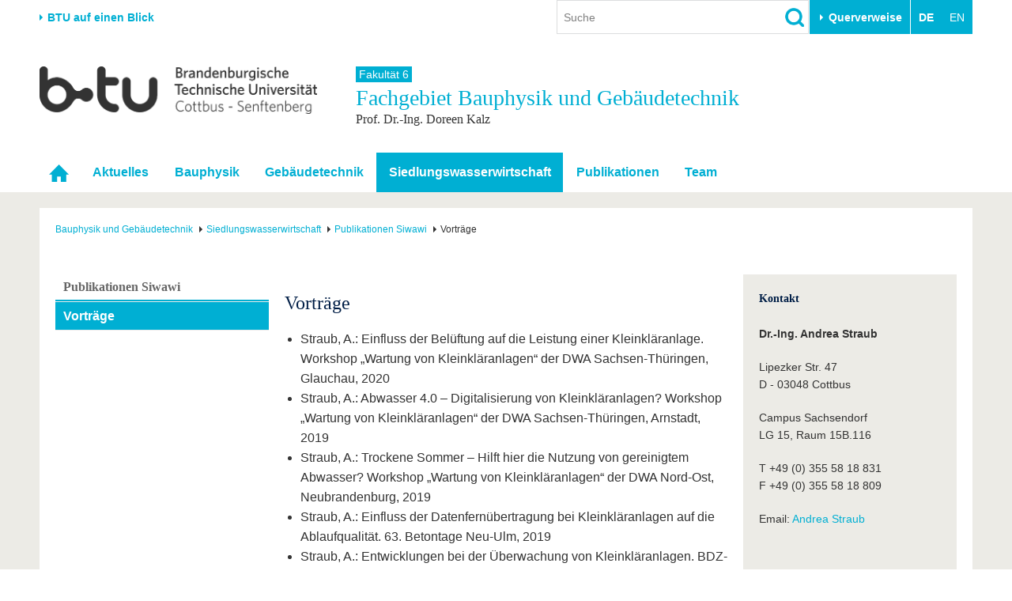

--- FILE ---
content_type: text/html; charset=utf-8
request_url: http://www.b-tu.de/fg-bauphysik/siedlungswasserwirtschaft/publikationen-siwawi/vortraege
body_size: 12130
content:
<!DOCTYPE html>
<html lang="de-DE.UTF-8">
<head>

<meta charset="utf-8">
<!-- 
	This website is powered by TYPO3 - inspiring people to share!
	TYPO3 is a free open source Content Management Framework initially created by Kasper Skaarhoj and licensed under GNU/GPL.
	TYPO3 is copyright 1998-2026 of Kasper Skaarhoj. Extensions are copyright of their respective owners.
	Information and contribution at https://typo3.org/
-->



<title>Vorträge - Fachgebiet Bauphysik und Gebäudetechnik - BTU Cottbus-Senftenberg</title>
<meta http-equiv="x-ua-compatible" content="IE=edge,chrome=1" />
<meta name="generator" content="TYPO3 CMS" />
<meta name="viewport" content="width=device-width,initial-scale=1.0" />
<meta name="referrer" content="unsafe-url" />
<meta name="robots" content="index, follow, noarchive" />
<meta property="og:title" content="Vorträge" />
<meta name="twitter:card" content="summary" />


<link rel="stylesheet" href="/typo3conf/ext/media2click/Resources/Public/Css/media2click.css?1724156985" media="all">
<link rel="stylesheet" href="/typo3conf/ext/btu_template/Resources/Public/Css/app.min.css?1732785434" media="all">
<link rel="stylesheet" href="/typo3conf/ext/session_popup/Resources/Public/Css/session_popup.css?1687494508" media="all">
<link rel="stylesheet" href="/typo3conf/ext/maps2/Resources/Public/Css/Leaflet/Leaflet.css?1724156988" media="all">






<link rel="canonical" href="https://www.b-tu.de/fg-bauphysik/siedlungswasserwirtschaft/publikationen-siwawi/vortraege"/>
</head>
<body id="p22970" class="page-22970 pagelevel-3 language-0 backendlayout-default_3_columns_inherit layout-default">
<div class="page-wrapper">
    <div class="off-canvas-wrapper">

        <aside class="off-canvas position-right is-closed" id="offCanvasMain" data-off-canvas data-transition="overlap">
            <div class="clearfix">
                
                    


    <nav><ul class="lang-menu inline-list"><li><strong>DE</strong></li><li><span>EN</span></li></ul></nav>




                
                <button class="close-button" aria-label="Close menu" type="button" data-close>
                    <span aria-hidden="true">&times;</span>
                </button>
            </div>

            <div id="offcanvas-navigation"></div>

           
            <div class="tx_solr">
	
	<div class="tx-solr-searchbox">
		<div class="tx-solr-search-form">
			<form method="get" id="tx-solr-search-form-offcanvas" action="/suche" data-suggest="/suche?type=7384" data-suggest-header="Top Treffer" accept-charset="utf-8">
				<input type="hidden" name="L" value="0" />
				<input type="hidden" name="id" value="2111" />

				<input type="text" class="tx-solr-q js-solr-q tx-solr-suggest form-control" name="tx_solr[q]" value="" placeholder="Suche" />
				<input type="image" src="/typo3conf/ext/btu_template/Resources/Public/Images/icons/lupe.png" class="tx-solr-submit" alt="Suchen">
			</form>
		</div>
	</div>

</div>


            
                


        <h3 class="quicklinks-heading">Zielgruppen</h3><ul class="quicklinks"><li><a href="/studium/vor-dem-studium/angebote-fuer-schuelerinnen-schueler" title="Schulen &amp; Lehrkräfte
">
                    Schulen &amp; Lehrkräfte
                    </a></li><li><a href="/studieninteressierte" title="Studieninteressierte
">
                    Studieninteressierte
                    </a></li><li><a href="/international/aus-dem-ausland-an-die-btu/studium-mit-abschluss" title="Wir geben Antworten auf &quot;Warum soll ich an der BTU studieren? und &quot;Wie bewerbe ich mich?&quot;
">
                    Internationale Studieninteressierte
                    </a></li><li><a href="https://www.b-tu.de/studium#c401875" title="Alle wichtigen Infos rund um den Studienalltag an der BTU. Von Beratungs- und Hilfeangeboten über IT-Support bis hin zu Karrierefragen.
">
                    Studierende
                    </a></li><li><a href="/studium/nach-dem-studium/alumni" title="Alumni
">
                    Alumni
                    </a></li><li><a href="/beschaeftigte" title="Beschäftigte
">
                    Beschäftigte
                    </a></li><li><a href="/universitaet/stiften-und-foerdern" title="Stifter &amp; Förderer
">
                    Stifter &amp; Förderer
                    </a></li><li><a href="/universitaet/die-btu/kommunikation-marketing/medienservice-presse" title="Presse
">
                    Presse
                    </a></li></ul><h3 class="quicklinks-heading">Querverweise</h3><ul class="quicklinks"><li><a href="/universitaet/karriere-engagement/karriere" title="Stellenangebote
">
                    Stellenangebote
                    </a></li><li><a href="/studium/im-studium/studienorganisation/quicklinks/lehrangebote" title="Lehrangebote
">
                    Lehrangebote
                    </a></li><li><a href="/multimediazentrum/ewerkzeuge/lernplattform-moodle" title="eLearning
">
                    eLearning
                    </a></li><li><a href="/bibliothek" title="Bibliothek
">
                    Bibliothek
                    </a></li><li><a href="/it-services" title="Informationen zu IT-Services der BTU: Support für E-Mail, WLAN, Software, Geräteverwaltung und mehr – mit direktem Kontakt zum IT-Service-Desk.
">
                    IT-Services
                    </a></li><li><a href="/kontakt" title="Campuspläne
">
                    Campuspläne
                    </a></li><li><a href="/unileben/btu-region-erleben/mensaplaene" title="Mensapläne
">
                    Mensapläne
                    </a></li><li><a href="https://www.b-tu.de/webmail" title="Webmail
">
                    Webmail
                    </a></li></ul>
    






            

        </aside>

        <div class="off-canvas-content" data-off-canvas-content>
            

    
            
<header class="page-header">

    
            <div class="row column flex-container align-middle">
                <div class="hide-for-print show-for-medium">
                    <a href="#" onclick="return false;" class="portal-stage-toggle">BTU auf einen Blick</a>
                </div>
                <div class="hide-for-print show-for-large flex-child-grow">
                    <div class="page-header-controls">
    
        <div class="searchbox-wrapper hide-for-print">
            <div class="tx_solr">
	
	<div class="tx-solr-searchbox">
		

	<div class="tx-solr-search-form">
		<form method="get" id="tx-solr-search-form-pi-results" action="/suche" data-suggest="/suche?type=7384" data-suggest-header="Top Treffer" accept-charset="utf-8">
			<input type="hidden" name="L" value="0" />
			<input type="hidden" name="id" value="2111" />

			<input type="text" class="tx-solr-q js-solr-q tx-solr-suggest form-control" name="tx_solr[q]" value="" placeholder="Suche" />
			<input type="image" src="/typo3conf/ext/btu_template/Resources/Public/Images/icons/lupe.png" class="tx-solr-submit" alt="Suchen">
		</form>
	</div>


	</div>

</div>

        </div>
    
    
        <div class="quicklinks-wrapper hide-for-print">
            


        <button class="btu-dropdown-trigger trigger" type="button" data-toggle="page-quicklinks" data-options="is_hover:true">
                Querverweise
            </button><div class="page-quicklinks" id="page-quicklinks" data-dropdown data-hover="true" data-hover-pane="true"><div class="row collapse"><div class="column small-6"><ul class="quicklinks"><li><a href="/studium/vor-dem-studium/angebote-fuer-schuelerinnen-schueler" title="Schulen &amp; Lehrkräfte
">
                    Schulen &amp; Lehrkräfte
                    </a></li><li><a href="/studieninteressierte" title="Studieninteressierte
">
                    Studieninteressierte
                    </a></li><li><a href="/international/aus-dem-ausland-an-die-btu/studium-mit-abschluss" title="Wir geben Antworten auf &quot;Warum soll ich an der BTU studieren? und &quot;Wie bewerbe ich mich?&quot;
">
                    Internationale Studieninteressierte
                    </a></li><li><a href="https://www.b-tu.de/studium#c401875" title="Alle wichtigen Infos rund um den Studienalltag an der BTU. Von Beratungs- und Hilfeangeboten über IT-Support bis hin zu Karrierefragen.
">
                    Studierende
                    </a></li><li><a href="/studium/nach-dem-studium/alumni" title="Alumni
">
                    Alumni
                    </a></li><li><a href="/beschaeftigte" title="Beschäftigte
">
                    Beschäftigte
                    </a></li><li><a href="/universitaet/stiften-und-foerdern" title="Stifter &amp; Förderer
">
                    Stifter &amp; Förderer
                    </a></li><li><a href="/universitaet/die-btu/kommunikation-marketing/medienservice-presse" title="Presse
">
                    Presse
                    </a></li></ul></div><div class="column small-6"><ul class="quicklinks"><li><a href="/universitaet/karriere-engagement/karriere" title="Stellenangebote
">
                    Stellenangebote
                    </a></li><li><a href="/studium/im-studium/studienorganisation/quicklinks/lehrangebote" title="Lehrangebote
">
                    Lehrangebote
                    </a></li><li><a href="/multimediazentrum/ewerkzeuge/lernplattform-moodle" title="eLearning
">
                    eLearning
                    </a></li><li><a href="/bibliothek" title="Bibliothek
">
                    Bibliothek
                    </a></li><li><a href="/it-services" title="Informationen zu IT-Services der BTU: Support für E-Mail, WLAN, Software, Geräteverwaltung und mehr – mit direktem Kontakt zum IT-Service-Desk.
">
                    IT-Services
                    </a></li><li><a href="/kontakt" title="Campuspläne
">
                    Campuspläne
                    </a></li><li><a href="/unileben/btu-region-erleben/mensaplaene" title="Mensapläne
">
                    Mensapläne
                    </a></li><li><a href="https://www.b-tu.de/webmail" title="Webmail
">
                    Webmail
                    </a></li></ul></div></div></div>
    






        </div>
    
    
        


    <nav><ul class="lang-menu inline-list"><li><strong>DE</strong></li><li><span>EN</span></li></ul></nav>




    
</div>

                </div>
            </div>

            <div class="hide-for-print">
                <div class="portal-panel-wrapper" style="display: none;">
                    <div class="column row">
                        


    
    <div class="portal-panel"><div class="row"><div class="medium-6 columns"><a class="home" href="/">
                        Startseite
                    </a></div><div class="medium-6 columns"><a href="#" onclick="return false;" class="portal-stage-close float-right">
                    Schließen
                </a></div></div><nav><ul id="portalroot-nav"><li class="column"><a href="/universitaet" class="portalnav-link"
                            title="Die BTU auf einen Blick. Schnellzugriff auf die wichtigsten Bereiche der Universität
"
                            rel="nofollow">Universität</a><ul><li class="nav-item"><a href="/universitaet#c356228">Die BTU</a></li><li class="nav-item"><a href="/universitaet#c356229">Struktur</a></li><li class="nav-item"><a href="/universitaet#c356230">Karriere &amp; Engagement</a></li><li class="nav-item"><a href="/universitaet#c356231">Partnerschaften &amp; Strukturwandel</a></li></ul></li><li class="column"><a href="/forschung" class="portalnav-link"
                            title="Forschung
"
                            rel="nofollow">Forschung</a><ul><li class="nav-item"><a href="/forschung#c323172">Aktuelle Forschung</a></li><li class="nav-item"><a href="/forschung#c323185">Forschungsprofil</a></li><li class="nav-item"><a href="/forschung#c313124">Förderung</a></li><li class="nav-item"><a href="/forschung#c323574">Wissenschaftlicher Nachwuchs</a></li></ul></li><li class="column"><a href="/studium" class="portalnav-link"
                            title="Studium
"
                            rel="nofollow">Studium</a><ul><li><a href="/studium/studienangebot" 
                                                title="Wir bieten einen gut abgestimmten Mix aus Bachelor-, Master- und PhD-Studiengängen sowie unserem Dualen Studium
"
                                                rel="nofollow">Studienangebot</a></li><li><a href="https://www.b-tu.de/studium#c401873" 
                                                title="Vor dem Studium
"
                                                rel="nofollow">Vor dem Studium</a></li><li><a href="https://www.b-tu.de/studium#c401875" 
                                                title="Im Studium
"
                                                rel="nofollow">Im Studium</a></li><li><a href="https://www.b-tu.de/studium#c401878" 
                                                title="Nach dem Studium stehen viele Wege offen. Vielleicht noch ein Promotion anhängen oder doch direkt ins Berufleben starten. Vernetzt bleiben unsere Absolvent*innen in jedem Fall über das Referat für Alumniarbeit
"
                                                rel="nofollow">Nach dem Studium</a></li></ul></li><li class="column"><a href="/international" class="portalnav-link"
                            title="International
"
                            rel="nofollow">International</a><ul><li class="nav-item"><a href="/international#c350856">Internationales Profil</a></li><li class="nav-item"><a href="/international#c350857">Aus dem Ausland an die BTU</a></li><li class="nav-item"><a href="/international#c350858">Mit der BTU ins Ausland</a></li><li class="nav-item"><a href="/international#c350859">Für internationale Studierende</a></li><li class="nav-item"><a href="/international#c386355">Kontakt</a></li></ul></li><li class="column"><a href="/weiterbildung" class="portalnav-link"
                            title="Wir bieten Ihnen je nach Bedarf berufliche, postgraduale und offene Formate der Weiterbildungen an.
"
                            rel="nofollow">Weiterbildung</a><ul><li class="nav-item"><a href="/weiterbildung#c341150">Weiterbildungsangebote</a></li><li class="nav-item"><a href="/weiterbildung#c341151">Wissenschaftliche Weiterbildung</a></li><li class="nav-item"><a href="/weiterbildung#c341156">Kontakt</a></li></ul></li><li class="column"><a href="/transfer" class="portalnav-link"
                            title="Wissenschaft und Gesellschaft eng verknüpft. Die Transferangebote der BTU in der Übersicht.
"
                            rel="nofollow">Transfer</a><ul><li class="nav-item"><a href="/transfer#c275827">Akademische Fachkräfte</a></li><li class="nav-item"><a href="/transfer#c275829">Wirtschafts- und Forschungskooperationen</a></li><li class="nav-item"><a href="/transfer#c275828">Gründen an der BTU</a></li><li class="nav-item"><a href="/transfer#c275835">Innovative Transferprojekte</a></li><li class="nav-item"><a href="/transfer#c275830">Lernen Sie uns kennen</a></li></ul></li><li class="column"><a href="/unileben" class="portalnav-link"
                            title="Unileben
"
                            rel="nofollow">Unileben</a><ul><li class="nav-item"><a href="/unileben#c323554">Unsere Werte</a></li><li class="nav-item"><a href="/unileben#c323556">Familie &amp; Dual Career</a></li><li class="nav-item"><a href="/unileben#c342280">Sport &amp; Gesundheit</a></li><li class="nav-item"><a href="/unileben#c323555">BTU &amp; Region erleben</a></li></ul></li></ul></nav></div>






                    </div>
                </div>
            </div>

        

    <div class="row">
        
            <div class="small-8 large-4 columns">
                <a href="/" title="Zur Startseite"><img src="/typo3conf/ext/btu_template/Resources/Public/Images/logo/BTULogo_deutsch_grau_2x.png" width="720" height="123"  class="logo"  alt="Logo der BTU Cottbus-Senftenberg" ></a>
            </div>
        

        <div class="hide-for-print hide-for-large">
            <div class="small-4 large-8 columns float-right">
                <div class="offcanvas-toggle">
    <button type="button" class="hamburger" data-toggle="offCanvasMain"><span>&nbsp;</span></button>
</div>


            </div>
        </div>
        
            <div class="medium-12 large-8 columns">
                <div class="portal-header">
                    
                        
                                
                                        <a class="parent-title" href="/fakultaet6">
                                            Fakultät 6
                                        </a>
                                    
                            
                    
                    
                        <div class="title h1">
                            Fachgebiet 
                            Bauphysik und Gebäudetechnik
                            
                                <small class="subtitle">Prof. Dr.-Ing. Doreen Kalz</small>
                            
                        </div>
                    
                </div>
            </div>
        
    </div>
</header>


    <div class="topbar-background hide-for-print show-for-large"><div class="column row"><nav class="top-bar"><div class="top-bar-left"><ul class="dropdown menu" data-dropdown-menu data-hover-delay="0" data-closing-time="0"><li class="nav-item" role="none"><a href="/fg-bauphysik" id="nav-item-6926" class="nav-link" title="Startseite" role="menuitem"><span class="link-text">Startseite</span></a></li><li class="nav-item"><a href="/fg-bauphysik/aktuelles" id="nav-item-65024" class="nav-link" title="Aktuelles
">Aktuelles</a></li><li class="nav-item has-submenu"><a href="/fg-bauphysik/bauphysik" id="nav-item-26054" class="nav-link" title="Bauphysik
">Bauphysik</a><ul class="submenu menu vertical is-dropdown-submenu" aria-labelledby="nav-item-26054"><li class="nav-item"><a href="/fg-bauphysik/bauphysik/lehre"  title="Lehre
">Lehre</a></li><li class="nav-item"><a href="/fg-bauphysik/bauphysik/forschung"  title="Projekte
">Forschung</a></li><li class="nav-item"><a href="/fg-bauphysik/bauphysik/ausstattung"  title="Ausstattung
">Ausstattung</a></li><li class="nav-item"><a href="/fg-bauphysik/bauphysik/publikationen"  title="Publikationen
">Publikationen</a></li></ul></li><li class="nav-item has-submenu"><a href="/fg-bauphysik/gebaeudetechnik" id="nav-item-26058" class="nav-link" title="Gebäudetechnik
">Gebäudetechnik</a><ul class="submenu menu vertical is-dropdown-submenu" aria-labelledby="nav-item-26058"><li class="nav-item"><a href="/fg-bauphysik/gebaeudetechnik/lehre"  title="Lehre
">Lehre</a></li><li class="nav-item"><a href="/fg-bauphysik/gebaeudetechnik/forschung"  title="! Seite ist gerade in Bearbeitung !
">Forschung</a></li><li class="nav-item"><a href="/fg-bauphysik/gebaeudetechnik/ausstattung"  title="Ausstattung
">Ausstattung</a></li><li class="nav-item"><a href="/fg-bauphysik/gebaeudetechnik/publikationen"  title="! Seite ist gerade in Bearbeitung !
">Publikationen</a></li></ul></li><li class="nav-item nav-item--active has-submenu"><a href="/fg-bauphysik/siedlungswasserwirtschaft" id="nav-item-6928" class="nav-link" title="Siedlungswasserwirtschaft
">Siedlungswasserwirtschaft</a><ul class="submenu menu vertical is-dropdown-submenu" aria-labelledby="nav-item-6928"><li class="nav-item"><a href="/fg-bauphysik/siedlungswasserwirtschaft/lehre-siwawi"  title="! Seite ist gerade in Bearbeitung !
">Lehre Siwawi</a></li><li class="nav-item"><a href="/fg-bauphysik/siedlungswasserwirtschaft/forschung-siwawi"  title="! Seite ist gerade in Bearbeitung !
">Forschung Siwawi</a></li><li class="nav-item nav-item--active"><a href="/fg-bauphysik/siedlungswasserwirtschaft/publikationen-siwawi"  title="Publikationen Siwawi
">Publikationen Siwawi</a></li><li class="nav-item"><a href="/fg-bauphysik/siedlungswasserwirtschaft/team-siwawi"  title="Team Siwawi
">Team Siwawi</a></li><li class="nav-item"><a href="/fg-bauphysik/siedlungswasserwirtschaft/kontakt-anreise"  title="Kontakt / Anreise
">Kontakt / Anreise</a></li></ul></li><li class="nav-item has-submenu"><a href="/fg-bauphysik/publikationen/ubico" id="nav-item-6929" class="nav-link" title="Publikationen
">Publikationen</a><ul class="submenu menu vertical is-dropdown-submenu" aria-labelledby="nav-item-6929"><li class="nav-item"><a href="/fg-bauphysik/publikationen/ubico"  title="UBICO
">UBICO</a></li></ul></li><li class="nav-item has-submenu"><a href="/fg-bauphysik/team/fachgebietsleiter" id="nav-item-6927" class="nav-link" title="Team
">Team</a><ul class="submenu menu vertical is-dropdown-submenu" aria-labelledby="nav-item-6927"><li class="nav-item"><a href="/fg-bauphysik/team/fachgebietsleiter"  title="Fachgebietsleiter
">Fachgebietsleiter</a></li><li class="nav-item"><a href="/fg-bauphysik/team/sekretariat"  title="Sekretariat
">Sekretariat</a></li><li class="nav-item"><a href="/fg-bauphysik/team/doktoranden/bani-rawand"  title="Doktoranden
">Doktoranden</a></li><li class="nav-item"><a href="/fg-bauphysik/team/akademische-mitarbeiter/horst-stopp"  title="Akademische Mitarbeiter
">Akademische Mitarbeiter</a></li><li class="nav-item"><a href="/fg-bauphysik/team/lehrbeauftragte/andrea-lilienthal"  title="Lehrbeauftragte
">Lehrbeauftragte</a></li><li class="nav-item"><a href="/fg-bauphysik/team/technische-mitarbeiter/dirk-lieske"  title="Technische Mitarbeiter
">Technische Mitarbeiter</a></li><li class="nav-item"><a href="/fg-bauphysik/team/emeritierte-professoren/klaus-haenel"  title="Emeritierte Professoren
">Emeritierte Professoren</a></li><li class="nav-item"><a href="/fg-bauphysik/team/hilfskraefte"  title="Hilfskräfte
">Hilfskräfte</a></li><li class="nav-item"><a href="/bauphysik-und-gebaeudetechnik/team/anschrift"  title="Anschrift
">Anschrift</a></li></ul></li></ul></div></nav></div></div>



        


            

    


            
    
    
    
    
    

    <div class="page-content-wrapper">
        <div class="column row">
            <div class="page-content">
                


    <nav class="breadcrumb-section" aria-label="You are here:"><div class="row column"><ul class="breadcrumbs" itemscope itemtype="http://schema.org/BreadcrumbList"><li itemprop="itemListElement" itemscope itemtype="http://schema.org/ListItem"><a class="breadcrumb-link" itemscope itemtype="https://schema.org/Thing" itemprop="item" id="bc-nav-item-6926"
                                   href="/fg-bauphysik" title="Bauphysik und Gebäudetechnik
"><span itemprop="name">Bauphysik und Gebäudetechnik</span></a><meta itemprop="position" content="1" /></li><li itemprop="itemListElement" itemscope itemtype="http://schema.org/ListItem"><a class="breadcrumb-link" itemscope itemtype="https://schema.org/Thing" itemprop="item" id="bc-nav-item-6928"
                                   href="/fg-bauphysik/siedlungswasserwirtschaft" title="Siedlungswasserwirtschaft
"><span itemprop="name">Siedlungswasserwirtschaft</span></a><meta itemprop="position" content="2" /></li><li itemprop="itemListElement" itemscope itemtype="http://schema.org/ListItem"><a class="breadcrumb-link" itemscope itemtype="https://schema.org/Thing" itemprop="item" id="bc-nav-item-22209"
                                   href="/fg-bauphysik/siedlungswasserwirtschaft/publikationen-siwawi" title="Publikationen Siwawi
"><span itemprop="name">Publikationen Siwawi</span></a><meta itemprop="position" content="3" /></li><li itemprop="itemListElement" itemscope itemtype="http://schema.org/ListItem"><span itemprop="name">Vorträge</span><meta itemprop="position" content="4" /></li></ul></div></nav>






                <div class="row">
                    
                        <div class="large-3 columns">
                            

    <nav class="hide-for-print"><a href="/fg-bauphysik/siedlungswasserwirtschaft/publikationen-siwawi"><h3 class="subnav__header">Publikationen Siwawi</h3></a><ul class="side-nav"><li class="subnav-item is-active current"><dfn>Aktive Seite ist 1: </dfn><strong>Vorträge</strong></li></ul></nav>








                            
                        </div>
                    
                    <div class="large-9 columns">
                        
                        <div class="row">
                            <div class="medium-8 columns">
                                <div class="user-content"><!--TYPO3SEARCH_begin-->
<div id="c191754" class="frame frame-default frame-type-textmedia frame-layout-0 frame-background-none  frame-space-before-none frame-space-after-none"><div class="row column"><div class="frame-container"><div class="frame-inner"><header><h2>
			Vorträge
			
		</h2></header><div class="ce-textpic ce-center ce-above"><div class="ce-bodytext"><ul><li>Straub, A.: Einfluss der Belüftung auf die Leistung einer Kleinkläranlage. Workshop „Wartung von Kleinkläranlagen“ der DWA Sachsen-Thüringen, Glauchau, 2020</li><li>Straub, A.: Abwasser 4.0 – Digitalisierung von Kleinkläranlagen? Workshop „Wartung von Kleinkläranlagen“ der DWA Sachsen-Thüringen, Arnstadt, 2019</li><li>Straub, A.: Trockene Sommer – Hilft hier die Nutzung von gereinigtem Abwasser? Workshop „Wartung von Kleinkläranlagen“ der DWA Nord-Ost, Neubrandenburg, 2019</li><li>Straub, A.: Einfluss der Datenfernübertragung bei Kleinkläranlagen auf die Ablaufqualität. 63. Betontage Neu-Ulm, 2019</li><li>Straub, A.: Entwicklungen bei der Überwachung von Kleinkläranlagen. BDZ-Fachtagung "Neue Entwicklungen und Innovationen aus dem Abwasserbereich", Leipzig, 2018</li><li>Straub, A.: Weiternutzung von gereinigtem Abwasser. 15. Workshop "Wartung von Kleinkläranlagen" der DWA, Glauchau, 2018</li><li>Straub, A.: Auswirkungen von „Effektiven Mikroorganismen“ auf die Abwasserreinigung. Kläranlagennachbarschaften Nord-Ost, Spremberg, 2018</li><li>Straub, A.: Untersuchungen mit einem mobilen Messgerät zur Echtzeitbestimmung des CSB. 14. Workshop "Wartung von Kleinkläranlagen" der DWA, Arnstadt, 2017</li><li>Straub, A.: Klärschlammvererdung als Vorklärstufe bei Kleinkläranlage. 13. Workshop "Wartung von Kleinkläranlagen" der DWA, Leipzig, 2016</li><li>Straubu, A.: Reuse of heat energy in sewer systems. Konferenz "Energy&nbsp; supply and energy efficiency", Baku (Aserbaidschan), 2015</li><li>Straub, A.: Weitergehende Reinigung &nbsp;bei Kleinkläranlagen (N, P). 12. Workshop "Wartung von Kleinkläranlagen" der DWA, Amstadt, 2015</li><li>Straub, A.: Entsorgung &nbsp;bei schwimmenden Bauten Abfall - Abwasser - Regenwasser. BTU Workshop "Schwimmende Bauten", Großräschen, 2015</li><li>Straub, A.: Fernüberwachung von Kleinkläranlagen und der Parameter SAK<sub>254</sub>. 8. Workshop „Wartung von Kleinkläranlagen“ der DWA NO, Wildau, 2013</li><li>Straub, A.: Etablierung des SAK<sub>254</sub> als Überwachungsparameter bei Kleinkläranlagen. DWA-Tagung „Dezentrale Abwasserentsorgung: Probleme - Entwicklungen – Anwendungen“, Leipzig, 2013</li><li>Straub, A.: Dezentrale Abwasserbeseitigung – Kleinkläranlagen im ländlichen Raum. Fachtagung Cottbus, 2012&nbsp;&nbsp;&nbsp;&nbsp;</li><li>Straub, A.: Veränderungen im Ablauf zuverlässig erkennen – Ersatzparameter für CSB und BSB<sub>5</sub> und deren Einsatzmöglichkeiten bei Kleinkläranlagen. DWA-Fachveranstaltung "Dezentrale Abwasserentsorgung&nbsp; Probleme - Entwicklungen - Anwendungen", Leipzig, 2011</li><li>Straub, A.: Untersuchung zur Wirkung effektiver Mikroorganismen bei der Abwasserreinigung. Firmenseminar, Spremberg, 2011</li><li>Straub, A.: Betriebsverhalten von Kleinkläranlagen bei unterschiedlichen Lastzuständen. 55. Betontage Neu-Ulm, 2011</li><li>Straub, A.: Verhalten von Kleinkläranlagen, speziell bei häufigem Unterlast- oder Überlastbetrieb. Firmenseminar, Bremen, 2011</li><li>Straub, A.: Entscheidungshilfe für den Einsatz von Kleinkläranlagen und Sammelgruben insbesondere unter Berücksichtigung der Investitions- und Betriebskosten. 14. Abwasserbilanz Brandenburg INFRANEU, Wildau, 2010</li><li>Straub, A.: Normgerechte Probenahme für Laboranalysen bei Kleinkläranlagen. 5. Workshop "Wartung von Kleinkläranlagen" der DWA, Glauchau, 2010&nbsp;</li><li>Straub, A.: Probenahme und Eigenanalytik von Abwasserproben aus Kleinkläranlagen. Firmenseminar, Dresden, 2010</li><li>Straub, A.: Onlineermittlung der Ablaufqualität bei Kleinkläranlagen durch alternative Messmethoden. 54. Betontage Neu-Ulm, 2010</li><li>Straub, A.: Einfluss von Planung und Einbau auf die Funktionstüchtigkeit von Kleinkläranlagenminar, Burgstädt, 2010</li><li>Straub, A.: Sinn, Möglichkeiten und Grenzen der Abwasserreinigung. Seniorenakademie, Senftenberg, 2010</li><li>Straub, A.: Leistungsfähigkeit, Funktionalität und Praxisbewertung von Kleinkläranlagen. Regionalkonferenz des SMUL Sachsens Chemnitz, 2009</li><li>Straub, A.: Praxisbewertung und Kosten von Kleinkläranlagen. Firmenseminar, Ludwigslust, 2009</li><li>Straub, A.: Charakterisierung der Zuverlässigkeit und Leistungsfähigkeit biologischer Kleinkläranlagen. Firmenseminar, Sonderborg (DK), 2009</li><li>Koch, R.; Straub, A.: Korrosion in Abwasserableitungssystemen. 7. Rostocker&nbsp; Abwassertagung, 2008</li><li>Straub, A.: Einflussfaktoren auf die Zuverlässigkeit von Kleinkläranlagen. DWA Tagung, Bitterfeld, 2008</li><li>Straub, A.: Vergleich unterschiedlicher Technologien zur Abwasserreinigung im ländlichen Bereich. 3. Wasser- und Abwassertag, Mittweida, 2007</li><li>Straub, A.: Praxisvergleich biologischer Kleinkläranlagen. BDZ Tagung, Leipzig, 2007</li><li>Koch, R.; Straub, A.: Entwicklung der Wasserwirtschaft in Deutschland – Auswirkungen auf den Entwicklungsbedarf der Kleinkläranlagen. DWA Tagung. Leipzig, 2007</li><li>Straub, A.: Leistungsfähigkeit und Wirtschaftlichkeit von Kleinkläranlagen im Land Brandenburg. DWA Tagung, Herzberg, 2007</li><li>Straub, A.: Leistungsfähigkeit und Wirtschaftlichkeit von Kleinkläranlagen. 10. Abwasserbilanz Brandenburg, Wildau, 2006</li><li>Koch, R.; Straub, A.: Sicherung der EU – WRRL durch den Bau von dezentralen Anlagen. Umweltkonferenz Zielona Gora, 2006</li><li>Straub, A.: Optimierung der Wartung. Landsberger Abwassertage, 2006</li><li>Straub, A.: Wartung von Kleinkläranlagen – Anlagenbezogene Optimierung der Wartungsintervalle. Betontage, Neu-Ulm, 2006</li><li>Straub, A.: Leistungsfähigkeit und Funktionalität von Kleinkläranlagen. Landsberger Abwassertage "Dezentrale Abwasserentsorgung: Notwendigkeit und Anspruch", 2005</li><li>Straub, A.: Zuverlässigkeit von Kleinkläranlagen. Sachsenwasser-Fachtagung "Kleinkläranlagen - Stiefkinder der Abwasserentsorgung?", Leipzig, 2004</li></ul></div></div></div></div></div></div>

<!--TYPO3SEARCH_end--></div>
                            </div>
                            
                                <div class="medium-4 columns">
                                    <aside class="marginal">
                                       <div id="c194976" class="frame frame-default frame-type-textmedia frame-layout-0 frame-background-none  frame-space-before-none frame-space-after-none"><div class="row column"><div class="frame-container"><div class="frame-inner"><header><h2>
			Kontakt
			
		</h2></header><div class="ce-textpic ce-right ce-intext"><div class="ce-bodytext"><p><strong>Dr.-Ing. Andrea Straub</strong></p><p>Lipezker Str. 47<br> D - 03048 Cottbus</p><p>Campus Sachsendorf<br> LG 15, Raum 15B.116</p><p>T +49 (0) 355 58 18 831<br> F +49 (0) 355 58 18 809</p><p>Email: <a href="#" data-mailto-token="jxfiql7Ykaobx+PqoxryXy:qr+ab" data-mailto-vector="-3">Andrea Straub</a><br> &nbsp;</p></div></div></div></div></div></div>
                                    </aside>
                                </div>
                            
                        </div>
                        
                    </div>
                </div>

            </div>
        </div>
    </div>

            <footer class="page-footer">
    <div class="row clearfix hide-for-print">

        <div class="footer-logo-wrapper show-for-medium">
            <a href="/" title="Zur Startseite"><img src="/typo3conf/ext/btu_template/Resources/Public/Images/logo/BTULogo_notext_grau.png" width="66" height="26"  class="logo"  alt="Logo der BTU Cottbus-Senftenberg, ohne Text" ></a>
        </div>
        <div class="footer-meta-nav-wrapper">
            

    <nav><ul class="meta-nav"><li><a href="/kontakt" title="Besucheradressen und Anschriften der BTU Cottbus-Senftenberg
">
                            Kontakt
                            </a></li><li><a href="/impressum" title="Impressum
">
                            Impressum
                            </a></li><li><a href="/datenschutz" title="Die Datenschutzbestimmungen, klären den Nutzer auf welche Informationen während der Verwendung der Webseite gespeichert werden.
">
                            Datenschutz
                            </a></li><li><a href="/barrierefreiheit" title="Barrierefreiheit
">
                            Barrierefreiheit
                            </a></li></ul></nav>



        </div>
        <div class="footer-social-nav-wrapper">
            <nav><ul class="social-nav"><li itemscope itemtype="http://schema.org/Organization"><link itemprop="url" href="https://www.b-tu.de" /><a href="https://www.facebook.com/btucs" title="Facebook" class="facebook-sw-29" itemprop="sameAs"><span class="hide">Facebook</span></a></li><li itemscope itemtype="http://schema.org/Organization"><link itemprop="url" href="https://www.b-tu.de" /><a href="https://www.instagram.com/btucs/" title="Instagram" class="instagram-sw-29" itemprop="sameAs"><span class="hide">Instagram</span></a></li><li itemscope itemtype="http://schema.org/Organization"><link itemprop="url" href="https://www.b-tu.de" /><a href="http://www.youtube.com/c/BTUCottbusSenftenberg" title="Youtube" class="youtube-sw-29" itemprop="sameAs"><span class="hide">Youtube</span></a></li><li itemscope itemtype="http://schema.org/Organization"><link itemprop="url" href="https://www.b-tu.de" /><a href="https://www.linkedin.com/school/btu-cottbus-senftenberg" title="LinkedIn" class="linkedin-sw-29" itemprop="sameAs"><span class="hide">LinkedIn</span></a></li></ul></nav>
        </div>

    </div>
    
        <div class="footer-date-author-wrapper">
            <div class="column row">
                

<div class="tx-btusysteme">
	

	
    
    <!-- <span class="lastmodified">
        Letzte Änderung:
        <span class="lastmodified-date">
            04. Mai 2021
        </span>
    </span> -->

</div>



            </div>
        </div>
    

</footer>
        </div>

    </div>
</div>








<div id="cookieman-modal"
     data-cookieman-showonce="1"
     data-cookieman-settings="{&quot;groups&quot;:{&quot;mandatory&quot;:{&quot;preselected&quot;:true,&quot;disabled&quot;:true,&quot;trackingObjects&quot;:[&quot;CookieConsent&quot;,&quot;fe_typo_user&quot;]},&quot;statistic&quot;:{&quot;respectDnt&quot;:true,&quot;showDntMessage&quot;:true,&quot;trackingObjects&quot;:[&quot;Matomo&quot;]}},&quot;trackingObjects&quot;:{&quot;CookieConsent&quot;:{&quot;show&quot;:{&quot;CookieConsent&quot;:{&quot;duration&quot;:&quot;1&quot;,&quot;durationUnit&quot;:&quot;year&quot;,&quot;type&quot;:&quot;cookie_http+html&quot;,&quot;provider&quot;:&quot;Website&quot;}}},&quot;fe_typo_user&quot;:{&quot;show&quot;:{&quot;fe_typo_user&quot;:{&quot;duration&quot;:&quot;&quot;,&quot;durationUnit&quot;:&quot;session&quot;,&quot;type&quot;:&quot;cookie_http&quot;,&quot;provider&quot;:&quot;Website&quot;}}},&quot;Matomo&quot;:{&quot;inject&quot;:&quot;\u003Cscript\u003E\n  var _paq = window._paq || [];\n  _paq.push([&#039;trackPageView&#039;]);\n  _paq.push([&#039;trackVisibleContentImpressions&#039;]);\n  _paq.push([&#039;enableLinkTracking&#039;]);\n  (function() {\n    var u=\&quot;\/\/www.b-tu.de\/analytics\/\&quot;;\n    _paq.push([&#039;setTrackerUrl&#039;, u+&#039;matomo.php&#039;]);\n    _paq.push([&#039;setSiteId&#039;, &#039;1&#039;]);\n    var d=document, g=d.createElement(&#039;script&#039;), s=d.getElementsByTagName(&#039;script&#039;)[0];\n    g.type=&#039;text\/javascript&#039;; g.async=true; g.defer=true; g.src=u+&#039;matomo.js&#039;; s.parentNode.insertBefore(g,s);\n  })();\n\u003C\/script\u003E&quot;,&quot;show&quot;:{&quot;_pk_id&quot;:{&quot;duration&quot;:&quot;13&quot;,&quot;durationUnit&quot;:&quot;months&quot;,&quot;type&quot;:&quot;cookie_http+html&quot;,&quot;provider&quot;:&quot;Matomo&quot;,&quot;htmlCookieRemovalPattern&quot;:&quot;^_pk_id\\.\\d+\\.[a-fA-F0-9]+$&quot;},&quot;_pk_ref&quot;:{&quot;duration&quot;:&quot;6&quot;,&quot;durationUnit&quot;:&quot;months&quot;,&quot;type&quot;:&quot;cookie_http+html&quot;,&quot;provider&quot;:&quot;Matomo&quot;,&quot;htmlCookieRemovalPattern&quot;:&quot;^_pk_ref\\.\\d+\\.[a-fA-F0-9]+$&quot;},&quot;_pk_ses&quot;:{&quot;duration&quot;:&quot;30&quot;,&quot;durationUnit&quot;:&quot;minutes&quot;,&quot;type&quot;:&quot;cookie_http+html&quot;,&quot;provider&quot;:&quot;Matomo&quot;,&quot;htmlCookieRemovalPattern&quot;:&quot;^_pk_ses\\.\\d+\\.[a-fA-F0-9]+$&quot;}}}}}"
     class="reveal cookieman-modal" data-reveal tabindex="-1" role="dialog"><div class="show-for-small-only"><img src="/typo3conf/ext/btu_template/Resources/Public/Images/logo/BTULogo_deutsch_grau_2x.png" width="720" height="123"  class="logo"  alt="Logo der BTU Cottbus-Senftenberg" ></div><h3 class="modal-header" id="cookieman-modal-title">
        Hinweis zu Cookies
    </h3><p>
        Unsere Webseite verwendet Cookies. Diese haben zwei Funktionen: Zum einen sind sie erforderlich für die grundlegende Funktionalität unserer Website. Zum anderen können wir mit Hilfe der Cookies unsere Inhalte für Sie immer weiter verbessern. Hierzu werden pseudonymisierte Daten von Website-Besuchern gesammelt und ausgewertet. Das Einverständnis in die Verwendung der technisch nicht notwendigen Cookies können Sie jeder Zeit wiederrufen. Weitere Informationen erhalten Sie auf unseren Seiten zum <a href="/datenschutz"
    >Datenschutz</a>.
    </p><button class="button clear padding-horizontal-0" type="button"
        data-toggle="cookieman-settings cookieman-save cookieman-accept-mandatory cookieman-accept-all">
        Einstellungen
    </button><div id="cookieman-settings" class="hide" data-toggler=".hide"><form data-cookieman-form data-cookieman-dnt-enabled="&lt;p&gt;Sie haben bereits über die Do-Not-Track-Funktion Ihres Browsers der Auswertung des Nutzerverhaltens widersprochen. Dies akzeptieren wir, unabhängig von den hier vorgenommenen Einstellungen. Sie können diese Funktion über die Einstellungen Ihres Browsers anpassen.&lt;/p&gt;"><div class="callout cookieman-group"><div class="clearfix"><div class="switch small float-right"><input type="checkbox" id="cookieman-group-switch-mandatory" class="switch-input"
                                disabled="disabled" checked="checked" name="mandatory"><label class="switch-paddle" for="cookieman-group-switch-mandatory"><span class="show-for-sr">[TODO]</span></label></div><h4 class="cookieman-group-title float-left">
                            Erforderlich
                        </h4></div><p class="cookieman-group-description">
                        Diese Cookies werden für eine reibungslose Funktion unserer Website benötigt.
                    </p></div><div class="callout cookieman-group"><div class="clearfix"><div class="switch small float-right"><input type="checkbox" id="cookieman-group-switch-statistic" class="switch-input"
                                  name="statistic"><label class="switch-paddle" for="cookieman-group-switch-statistic"><span class="show-for-sr">[TODO]</span></label></div><h4 class="cookieman-group-title float-left">
                            Statistik
                        </h4></div><div class="cookieman-dnt-notice" data-cookieman-dnt></div><p class="cookieman-group-description">
                        Für den Zweck der Statistik betreiben wir die Plattform Matomo, auf der mittels pseudonymisierter Daten von Websitenutzern der Nutzerfluss analysiert und beurteilt werden kann. Dies gibt uns die Möglichkeit Websiteinhalte zu optimieren.
                    </p><div class="table-scroll"><table><thead><tr><th>Name</th><th>Zweck</th><th>Ablauf</th><th>Typ</th><th>Anbieter</th></tr></thead><tbody><tr><td>
                _pk_id
            </td><td>
                Wird verwendet, um ein paar Details über den Benutzer wie die eindeutige Besucher-ID zu speichern.
            </td><td>
                13
                Monate
            </td><td>
                HTML
            </td><td>
                
                    Matomo
                
            </td></tr><tr><td>
                _pk_ref
            </td><td>
                Wird benutzt, um die Informationen der Herkunftswebsite des Benutzers zu speichern.
            </td><td>
                6
                Monate
            </td><td>
                HTML
            </td><td>
                
                    Matomo
                
            </td></tr><tr><td>
                _pk_ses
            </td><td>
                Kurzzeitiges Cookie, um vorübergehende Daten des Besuchs zu speichern.
            </td><td>
                30
                Minuten
            </td><td>
                HTML
            </td><td>
                
                    Matomo
                
            </td></tr></tbody></table></div></div></form></div><div class="button-group stacked-for-small float-right"><button class="button secondary" id="cookieman-accept-mandatory" data-toggler=".hide"
            data-cookieman-accept-mandatory data-cookieman-save>
            Erforderliche Cookies akzeptieren
        </button><button class="button secondary" id="cookieman-accept-all" data-toggler=".hide" data-cookieman-accept-all
            data-cookieman-save>
            Alle Cookies akzeptieren
        </button><button class="button secondary hide" id="cookieman-save" data-toggler=".hide" data-cookieman-save>
            Einstellungen speichern
        </button></div><button class="close-button show-for-small-only" data-cookieman-close aria-label="Close Accessible Modal" type="button"><span aria-hidden="true">&times;</span></button></div>
<script>
/*<![CDATA[*/
var TYPO3 = Object.assign(TYPO3 || {}, Object.fromEntries(Object.entries({"settings":{"TS":{"m2cCookieLifetime":"7"}}}).filter((entry) => !['__proto__', 'prototype', 'constructor'].includes(entry[0]))));
/*]]>*/
</script>


<script src="/typo3temp/assets/compressed/merged-fa46a0aa7769948e3c720011f96ddb77.js?1733130143"></script>
<script src="/typo3temp/assets/compressed/merged-deb45a3ee282cd3b449e733d97c20e6d.js?1733130143"></script>
<script src="/typo3conf/ext/powermail/Resources/Public/JavaScript/Powermail/Form.min.js?1732004916" defer="defer"></script>
<script async="async" src="/typo3/sysext/frontend/Resources/Public/JavaScript/default_frontend.js?1747732712"></script>
<script>
/*<![CDATA[*/
/*TS_inlineFooter*/
Foundation.addToJquery($); $(document).foundation();
			/* decrypt helper function */
		function decryptCharcode(n,start,end,offset) {
			n = n + offset;
			if (offset > 0 && n > end) {
				n = start + (n - end - 1);
			} else if (offset < 0 && n < start) {
				n = end - (start - n - 1);
			}
			return String.fromCharCode(n);
		}
			/* decrypt string */
		function decryptString(enc,offset) {
			var dec = "";
			var len = enc.length;
			for(var i=0; i < len; i++) {
				var n = enc.charCodeAt(i);
				if (n >= 0x2B && n <= 0x3A) {
					dec += decryptCharcode(n,0x2B,0x3A,offset);	/* 0-9 . , - + / : */
				} else if (n >= 0x40 && n <= 0x5A) {
					dec += decryptCharcode(n,0x40,0x5A,offset);	/* A-Z @ */
				} else if (n >= 0x61 && n <= 0x7A) {
					dec += decryptCharcode(n,0x61,0x7A,offset);	/* a-z */
				} else {
					dec += enc.charAt(i);
				}
			}
			return dec;
		}
			/* decrypt spam-protected emails */
		function linkTo_UnCryptMailto(s) {
			location.href = decryptString(s,3);
		}
        jQuery('.t3colorbox').colorbox({opacity:false, fixed: true, transition:"none", onOpen: function(){
            $("#colorbox").css({"opacity": 0});
            $("#colorbox").animate({"opacity": 1})
            $("#cboxOverlay").animate({"opacity": .9});
            $("#cboxWrapper").on("click", function(e) {
                if(e.target != this) return;
                $.colorbox.close();
            });
        },current:"{current}{total}",previous:"",next:"",close:"",slideshowStart:"",slideshowStop:"",slideshowAuto:false,maxWidth:"95%",maxHeight:"95%",rel:"t3colorbox",});
        $(document).ready( function() {
            $(document).on('click', 'a[rel="popup"]', function(event) {
                event.preventDefault();
                window.open( $(this).attr('href'), $(this).attr('title'), "toolbar=no, width=650, height=450");
            });
        });
			if (document.getElementsByClassName('math-tex').length > 0) {
				const loadMathJax = (callback) => {
					const existingScript = document.getElementById('MathJax-script');

					if (!existingScript) {
						const script = document.createElement('script');script.src = 'https://www.b-tu.de/typo3conf/ext/btu_formula/Resources/Public/Vendor/MathJax-2.7.7/MathJax.js?config=TeX-MML-AM_CHTML';						script.id = 'MathJax-script';
						script.async = true;
						document.body.appendChild(script);

						script.onload = () => {
							if (callback) callback();
						};
					}

					if (existingScript && callback) callback();
				};
				loadMathJax();
			}

/*]]>*/
</script>
<script>
        var ll_show_more = 'BTU auf einen Blick';
        var ll_show_less = 'BTU auf einen Blick schließen';

        $(document).ready(

            function($) {

                //Menu animation
                $(".portal-panel-wrapper").css({
                    display : "none"
                }); //Fix Opera
                $(".portal-stage-toggle").click(
                    function() {
                        $(this).data("clicked",
                            !$(this).data("clicked"));

                        if ($(this).data("clicked")) {
                            $(".portal-stage-toggle").addClass("clicked").text(
                                ll_show_less);
                            $(".portal-panel-wrapper").removeClass("hide")
                                .slideDown("slow");
                        } else {
                            $(".portal-stage-toggle").removeClass("clicked")
                                .text(ll_show_more);
                            $(".portal-panel-wrapper").slideUp("slow", function() {
                                $(this).addClass("hide");
                            });
                        }
                    });
                $(".portal-stage-close").click(
                    function() {
                        $(".portal-stage-toggle").data("clicked",
                            !$(".portal-stage-toggle").data("clicked"));

                        $(".portal-stage-toggle").removeClass("clicked").text(
                            ll_show_more);
                        $(".portal-panel-wrapper").slideUp("slow", function() {
                            $(this).addClass("hide");
                        });

                    });

            });
    </script>
<script>
    function initOffcanvasNavigation(){
        var ocNav = document.getElementById('offcanvas-navigation');
        if (ocNav.innerHTML.length === 0) {
            var url = window.location.href;
            if (url.indexOf('#') > -1){
                url = url.slice(0, url.indexOf('#'));
            }
            if (url.indexOf('?') > -1){
                url += '&type=1631801721'
            }else{
                url += '?type=1631801721'
            }

            var r = new XMLHttpRequest();
            r.open('GET', url, true);
            r.responseType = 'document';
            r.onload = function () {
                if (r.readyState !== 4 || r.status !== 200) return;
                // also handle error statuses

                // now, r.response is a document:

                const doc = r.response;

                ocNav.innerHTML = doc.body.innerHTML;

            };
            r.send();
        }
    }
</script>
<noscript><p><img src="//www.b-tu.de/analytics/matomo.php?idsite=1&amp;rec=1" style="border:0;" alt="" /></p></noscript>
</body>
</html>